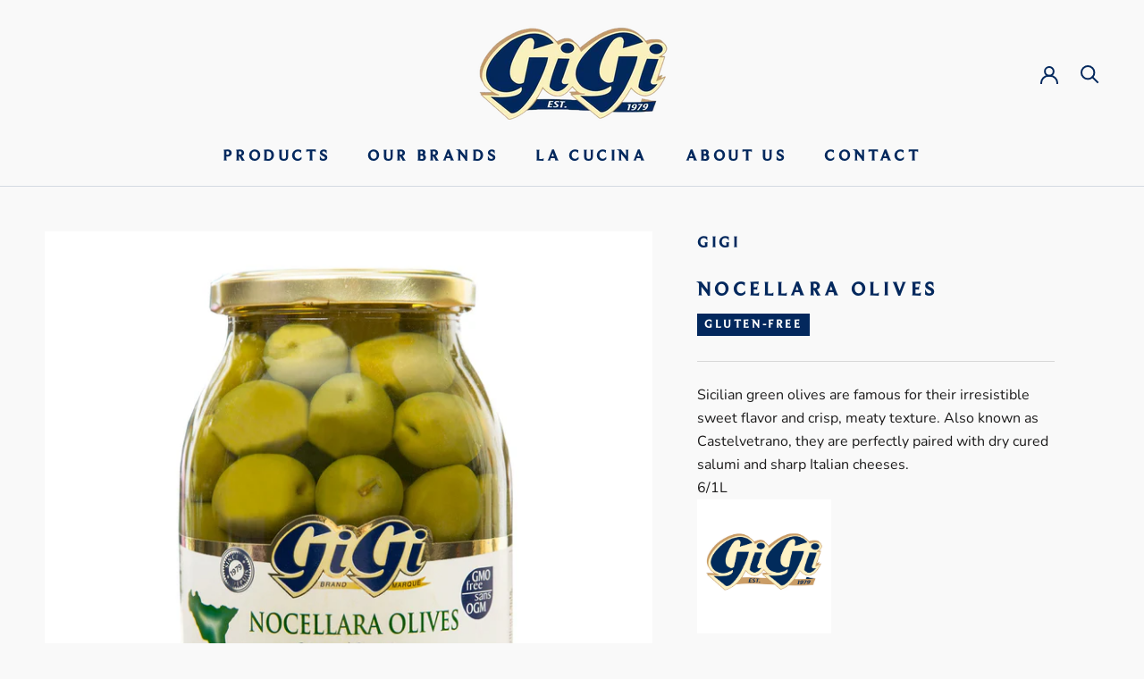

--- FILE ---
content_type: image/svg+xml
request_url: https://gigiimporting.com/cdn/shop/t/5/assets/cursor-zoom-in.svg?v=77413629274200676321653109783
body_size: -627
content:
<svg width="35" height="35" viewBox="0 0 35 35" xmlns="http://www.w3.org/2000/svg">
  <g fill="none" fill-rule="nonzero">
    <circle fill="#ffffff" cx="17.5" cy="17.5" r="17.5"/>
    <path fill="#03285d" d="M24 18h-6v6h-1v-6h-6v-1h6v-6h1v6h6"/>
  </g>
</svg>

--- FILE ---
content_type: text/javascript
request_url: https://gigiimporting.com/cdn/shop/t/5/assets/custom.js?v=183944157590872491501653109769
body_size: -635
content:
//# sourceMappingURL=/cdn/shop/t/5/assets/custom.js.map?v=183944157590872491501653109769
